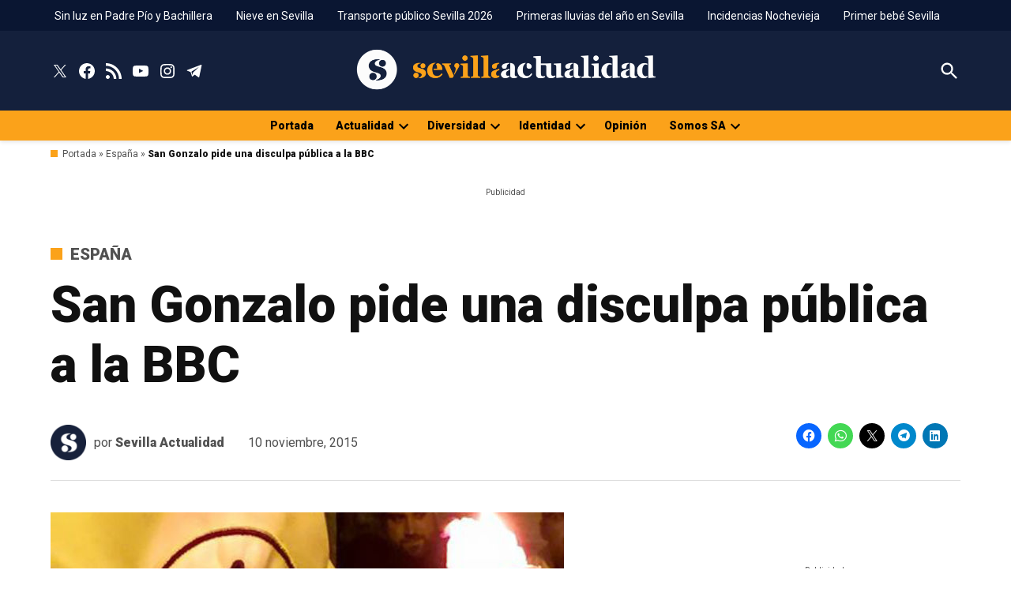

--- FILE ---
content_type: text/css
request_url: https://www.sevillaactualidad.com/wp-content/cache/min/1/wp-content/plugins/newspack-plugin/dist/memberships-gate-block-patterns.css?ver=1765360449
body_size: 561
content:
.editor-styles-wrapper .newspack-content-gate .is-style-outline,.editor-styles-wrapper .newspack-content-gate .is-style-outline .wp-block-button__link:not(.has-text-color),.newspack-content-gate .is-style-outline,.newspack-content-gate .is-style-outline .wp-block-button__link:not(.has-text-color){color:#cc1818;border-color:#cc1818}.editor-styles-wrapper .newspack-content-gate .newspack-feature-list,.newspack-content-gate .newspack-feature-list{list-style:none;padding-left:0}.editor-styles-wrapper .newspack-content-gate .newspack-feature-list li,.newspack-content-gate .newspack-feature-list li{position:relative;padding-left:24px}.editor-styles-wrapper .newspack-content-gate .newspack-feature-list li::before,.newspack-content-gate .newspack-feature-list li::before{content:"";position:absolute;left:0;top:5px;width:12px;height:12px;background:url("data:image/svg+xml;utf8,<?xml version='1.0' encoding='utf-8'?><svg width='12' height='12' viewBox='0 0 12 12' xmlns='http://www.w3.org/2000/svg'><path d='M10.7 0.599976L4.39995 9.09998L1.09995 6.59998L0.199951 7.79998L4.69995 11.2L11.9 1.49998L10.7 0.599976Z'/></svg>") no-repeat;background-position:center}.logged-in .editor-styles-wrapper .newspack-content-gate .newspack-sign-in,.logged-in .newspack-content-gate .newspack-sign-in{display:none}.editor-styles-wrapper .newspack-content-gate .wpbnbd--tiers-based.is-style-minimal form,.newspack-content-gate .wpbnbd--tiers-based.is-style-minimal form{text-align:left}.editor-styles-wrapper .newspack-content-gate .wpbnbd--tiers-based.is-style-minimal button[type=submit],.newspack-content-gate .wpbnbd--tiers-based.is-style-minimal button[type=submit]{margin:0;width:100%}.editor-styles-wrapper .newspack-content-gate .wpbnbd--tiers-based .wpbnbd__tiers__options,.newspack-content-gate .wpbnbd--tiers-based .wpbnbd__tiers__options{background:#eee;margin:0;padding:10px}.editor-styles-wrapper .newspack-content-gate .wpbnbd--tiers-based .wpbnbd__tiers__tier,.newspack-content-gate .wpbnbd--tiers-based .wpbnbd__tiers__tier{background:transparent;border:0;position:relative}@media only screen and (min-width:782px){.editor-styles-wrapper .newspack-content-gate .wpbnbd--tiers-based .wpbnbd__tiers__tier:not(:last-child)::after,.newspack-content-gate .wpbnbd--tiers-based .wpbnbd__tiers__tier:not(:last-child)::after{content:"";position:absolute;border-right:1px solid #ccc;bottom:19px;top:19px;right:-10px}}.editor-styles-wrapper .newspack-content-gate .newspack-registration__have-account,.newspack-content-gate .newspack-registration__have-account{display:none}.editor-styles-wrapper .newspack-content-gate .newspack-registration .newspack-reader__lists,.newspack-content-gate .newspack-registration .newspack-reader__lists{font-size:16px;background:#eee;border:0;padding-left:1em;padding-right:1em}@media only screen and (max-width:781px){.editor-styles-wrapper .newspack-content-gate .wp-block-column:empty,.newspack-content-gate .wp-block-column:empty{display:none}}

--- FILE ---
content_type: application/javascript
request_url: https://assets.evolutionadv.it/sevillaactualidad_com/sevillaactualidad_com.new.js
body_size: 3493
content:
window.optiload = window.optiload || {};
optiload.cmd = optiload.cmd || [];

window.googletag = window.googletag || {};
googletag.cmd = googletag.cmd || [];

window.evopbjs = window.evopbjs || {};
evopbjs.que = evopbjs.que || [];

googletag.cmd.push(function() {
	googletag.pubads().enableSingleRequest();
	googletag.pubads().disableInitialLoad();
	googletag.pubads().collapseEmptyDivs(true, true);
	googletag.enableServices();
});

(function() {
	var s = document.createElement('script');
	s.async = true;
	s.type = 'text/javascript';
	s.src = 'https://assets.evolutionadv.it/optiload/4.x.x/optiload.min.js';
	var node = document.getElementsByTagName('script')[0];
	//@ts-ignore
	node.parentNode.insertBefore(s, node);
})();


//CONFIG
optiload.cmd.push(function() {
	optiload.config.domain = 'sevillaactualidad.com';
	optiload.config.cmp_type = 'publisher';
	optiload.config.intext_container = 'none';
	optiload.config.intext_limit = 130;
	optiload.config.sellerid = "PUB1519";
	optiload.config.amazon_bid = true;
	optiload.config.language = 'es';
}); 

//CONFIG CONTENT REVOLUTION
var contentRevolutionConfig = {
	evoFirstArticle: 'div.entry-content',
	evoUAPublisherGA4: 'G-LP9JP55E6T',
	optiscrollAdunitId: 6,
	cssUrl: 'https://assets.evolutionadv.it/sevillaactualidad_com/optiscroll.css',
	siteCod: 'sevillaactualidad.com',
	// launchManually: !(window.location.href.indexOf('contentrevolution') > -1),
	// feedIdAlternative		:	null,
	// feedVariable			:	null,
	atfAdunitId: 8,
	atfSelector				:	'.evostep>.evo-articolo-spons-text p:nth-of-type(2)',
	insertIntext: true,
	//intextFinal			:	false,
	insertIntoPromo: false,
	intextAdunitId			:	8,
	refreshSidebarSticky: false,
	sidebarStickyAdunitId: 5,
	refreshFloorad: false,
	refreshSkin: false,
};

function startContentRevolution() {
	//############## CONTENT REVOLUTION ##########
	//load content revolution conditions (only starts on posts page, varibles for feeds...)
	if (window.top.optiload.$('body', document.top).hasClass('single-post')) {
		//add box optiscroll if the conditions are different from standard below here!
		//window.top.optiload.$(contentRevolutionConfig.evoFirstArticle, document.top).first().after('<div id="'+evoOptiScrollDiv.replace('#','').replace('.','')+'"></div>');

		//add div block in case content revolution doesn't append correctly
		//window.top.optiload.$('.classedaappendere').after('<div id="evo-cr-box"></div>');

		//add twitter
		// var sTwitter = document.createElement("script");
		// sTwitter.type = "text/javascript";
		// sTwitter.src = "https://platform.twitter.com/widgets.js";
		// var node = document.getElementsByTagName("script")[0];
		// //@ts-ignore
		// node.parentNode.insertBefore(sTwitter, node);

		// //add instagram
		// var sInsta = document.createElement("script");
		// sInsta.type = "text/javascript";
		// sInsta.src = "https://www.instagram.com/embed.js";
		// var node = document.getElementsByTagName("script")[0];
		// //@ts-ignore
		// node.parentNode.insertBefore(sInsta, node);

		//content revolution start
		var s = document.createElement('script');
		s.type = 'text/javascript';
		s.src = 'https://assets.evolutionadv.it/content-revolution.js';
		var node = document.getElementsByTagName('script')[0];
		//@ts-ignore
		node.parentNode.insertBefore(s, node);
	}
	//############## CONTENT REVOLUTION ##########
}



optiload.cmd.push(function() {
	var adUnits = [];


	adUnits[0] = {
		name: '/5966054,53785735/Sevillaactualidad_com/Sevillaactualidad_com_Masthead',
		sizes: [[320, 100], [300, 100], [320, 50], [300, 50], [970, 250], [970, 90], [728, 90]],
		lazy: false,
		pb: "pb_970x250",
        pbmobile:"pb_320x100",
		isMasthead: false, // usare !optiload.fn.isMobile() per masthead sticky con hb mobile
		mappings: {
			desktop: [[970, 250], [970, 90], [728, 90]],
			mobile: [[320, 100], [300, 100], [320, 50], [300, 50]],
		},
		
		hb: {
			sizes: [
				[970, 250], [970, 90], [728, 90]
			],
			bids: [
				{
					bidder: 'adform',
					params: { mid: '2173321' },
				},
				{
					bidder: 'rubicon',
					params: { accountId: '17322', siteId: '267684', zoneId: '3898288', sizes: [57, 55, 2] },
				},
				{
                    bidder: 'sparteo',
                    params: {
                    networkId: 'dac2388a-f26e-4786-bc82-cc512e95fe9d',
                }
                },
				{
					bidder: 'appnexusAst',
					params: { placementId: '36477765' },
				},				
			],
		},
		hbmobile: {
			sizes: [
				[320, 100], [300, 100], [320, 50], [300, 50]
			],
			bids: [
				{
					bidder: 'adform',
					params: { mid: '2173322' },
				},
				{
					bidder: 'rubicon',
					params: { accountId: '17322', siteId: '267686', zoneId: '3898286', sizes: [117, 19, 43, 44] },
				},
				{
                    bidder: 'sparteo',
                    params: {
                    networkId: 'dac2388a-f26e-4786-bc82-cc512e95fe9d',
                }
                },
				{
					bidder: 'appnexusAst',
					params: { placementId: '36477766' },
				},
			],
		},
	};


	adUnits[1] = {
		name: '/5966054,53785735/Sevillaactualidad_com/Sevillaactualidad_com_ATF',
		sizes: [[336, 280], [300, 250], [728, 90]],
		lazy: false,
		pb: "pb_300x250",
		mappings: {
			desktop: [[336, 280], [300, 250], [728, 90]],
			mobile: [[336, 280], [300, 250]],
		},
		
		hb: {
			sizes: [
				[336, 280], [300, 250], [728, 90]
			],
			bids: [
				{
					bidder: 'adform',
					params: { mid: '2173309' },
				},
				{
					bidder: 'rubicon',
					params: { accountId: '17322', siteId: '267684', zoneId: '3898288', sizes: [16, 15, 2] },
				},
				{
                    bidder: 'sparteo',
                    params: {
                    networkId: 'dac2388a-f26e-4786-bc82-cc512e95fe9d',
                }
                },
				{
					bidder: 'appnexusAst',
					params: { placementId: '36477753' },
				},				
			],
		},
		hbmobile: {
			sizes: [
				[336, 280], [300, 250]
			],
			bids: [
				{
					bidder: 'adform',
					params: { mid: '2173310' },
				},
				{
					bidder: 'rubicon',
					params: { accountId: '17322', siteId: '267686', zoneId: '3898286', sizes: [16, 15] },
				},
				{
                    bidder: 'sparteo',
                    params: {
                    networkId: 'dac2388a-f26e-4786-bc82-cc512e95fe9d',
                }
                },
				{
					bidder: 'appnexusAst',
					params: { placementId: '36477754' },
				},
			],
		},
	};


	adUnits[2] = {
		name: '/5966054,53785735/Sevillaactualidad_com/Sevillaactualidad_com_Intext',
		sizes: [[336, 280], [300, 250], [728, 90]],
		lazy: true,
		pb: "pb_300x250",
		isIntext: true,
		mappings: {
			desktop: [[336, 280], [300, 250], [728, 90]],
			mobile: [[336, 280], [300, 250]],
		},
		advanced: {
			mode: 'advanced',
			btf_wordcount: 50
		},
		hb: {
			sizes: [
				[336, 280], [300, 250], [728, 90]
			],
			bids: [
				{
					bidder: 'adform',
					params: { mid: '2173317' },
				},
				{
					bidder: 'rubicon',
					params: { accountId: '17322', siteId: '267684', zoneId: '3898288', sizes: [16, 15, 2] },
				},
				{
                    bidder: 'sparteo',
                    params: {
                    networkId: 'dac2388a-f26e-4786-bc82-cc512e95fe9d',
                }
                },
				{
					bidder: 'appnexusAst',
					params: { placementId: '36477761' },
				},				
			],
		},
		hbmobile: {
			sizes: [
				[336, 280], [300, 250]
			],
			bids: [
				{
					bidder: 'adform',
					params: { mid: '2173318' },
				},
				{
					bidder: 'rubicon',
					params: { accountId: '17322', siteId: '267686', zoneId: '3898286', sizes: [16, 15] },
				},
				{
                    bidder: 'sparteo',
                    params: {
                    networkId: 'dac2388a-f26e-4786-bc82-cc512e95fe9d',
                }
                },
				{
					bidder: 'appnexusAst',
					params: { placementId: '36477762' },
				},
			],
		},
	};


	adUnits[3] = {
		name: '/5966054,53785735/Sevillaactualidad_com/Sevillaactualidad_com_BTF',
		sizes: [[336, 280], [300, 250], [728, 90]],
		lazy: true,
		pb: "pb_300x250",
		mappings: {
			desktop: [[336, 280], [300, 250], [728, 90]],
			mobile: [[336, 280], [300, 250]],
		},
		
		hb: {
			sizes: [
				[336, 280], [300, 250], [728, 90]
			],
			bids: [
				{
					bidder: 'adform',
					params: { mid: '2173311' },
				},
				{
					bidder: 'rubicon',
					params: { accountId: '17322', siteId: '267684', zoneId: '3898288', sizes: [16, 15, 2] },
				},
				{
                    bidder: 'sparteo',
                    params: {
                    networkId: 'dac2388a-f26e-4786-bc82-cc512e95fe9d',
                }
                },
				{
					bidder: 'appnexusAst',
					params: { placementId: '36477755' },
				},				
			],
		},
		hbmobile: {
			sizes: [
				[336, 280], [300, 250]
			],
			bids: [
				{
					bidder: 'adform',
					params: { mid: '2173312' },
				},
				{
					bidder: 'rubicon',
					params: { accountId: '17322', siteId: '267686', zoneId: '3898286', sizes: [16, 15] },
				},
				{
                    bidder: 'sparteo',
                    params: {
                    networkId: 'dac2388a-f26e-4786-bc82-cc512e95fe9d',
                }
                },
				{
					bidder: 'appnexusAst',
					params: { placementId: '36477756' },
				},
			],
		},
	};


	adUnits[4] = {
		name: '/5966054,53785735/Sevillaactualidad_com/Sevillaactualidad_com_FloorAd',
		sizes: [[320, 100], [300, 100], [320, 50], [300, 50], [1, 4], [1, 1], [1280, 100], [970, 90], [728, 90]],
		position: ( ( optiload.fn.isMobile() ) ? 'top' : 'bottom' ),
		lazy: false,
		pb: "pb_728x90",
        pbmobile: "pb_320x100",
		interval: 60,
		isFloorad: true,
		mappings: {
			desktop: [[1280, 100], [970, 90], [728, 90], [1, 4], [1, 1]],
			mobile: [[320, 100], [300, 100], [320, 50], [300, 50], [1, 4], [1, 1]],
		},
		
		hb: {
			sizes: [
				[970, 90], [728, 90]
			],
			bids: [
				{
					bidder: 'adform',
					params: { mid: '2173313' },
				},
				{
					bidder: 'rubicon',
					params: { accountId: '17322', siteId: '267684', zoneId: '3898288', sizes: [55, 2] },
				},
				{
                    bidder: 'sparteo',
                    params: {
                    networkId: 'dac2388a-f26e-4786-bc82-cc512e95fe9d',
                }
                },
				{
					bidder: 'appnexusAst',
					params: { placementId: '36477757' },
				},				
			],
		},
		hbmobile: {
			sizes: [
				[320, 100], [300, 100], [320, 50], [300, 50]
			],
			bids: [
				{
					bidder: 'adform',
					params: { mid: '2173314' },
				},
				{
					bidder: 'rubicon',
					params: { accountId: '17322', siteId: '267686', zoneId: '3898286', sizes: [117, 19, 43, 44] },
				},
				{
                    bidder: 'sparteo',
                    params: {
                    networkId: 'dac2388a-f26e-4786-bc82-cc512e95fe9d',
                }
                },
				{
					bidder: 'appnexusAst',
					params: { placementId: '36477758' },
				},
			],
		},
	};


	adUnits[5] = {
		name: '/5966054,53785735/Sevillaactualidad_com/Sevillaactualidad_com_Skin',
		sizes: [[1, 3], [1, 1], [1800, 1000]],
		lazy: false,
		isSkin: true, 
		mappings: {
			desktop: [[1800, 1000], [1, 3], [1, 1]],
			mobile: [[1, 3], [1, 1]],
		},
		
		hb: {
			sizes: [
				[1800, 1000]
			],
			bids: [
				{
					bidder: 'rubicon',
					params: { accountId: '17322', siteId: '267684', zoneId: '3898288', sizes: [68] },
				},		
			],
		},
		hbmobile: {
			sizes: [
				
			],
			bids: [
			],
		},
	};


	adUnits[6] = {
		name: '/5966054,53785735/Sevillaactualidad_com/Sevillaactualidad_com_optiscroll_premium',
		sizes: [[1, 10]],
		lazy: true,
		offset: 600,
		mappings: {
			desktop: [[1, 10]],
			mobile: [[1, 10]],
		},
		
		hb: {},
		hbmobile: {},
	};


	adUnits[7] = {
		name: '/5966054,53785735/Sevillaactualidad_com/Sevillaactualidad_com_Skin_skyscraper',
		sizes: [[160, 600], [120, 600]],
		lazy: true,
		mappings: {
			desktop: [[160, 600], [120, 600]],
			mobile: [],
		},
		
		hb: {
			sizes: [
				[160, 600], [120, 600]
			],
			bids: [
				{
					bidder: 'adform',
					params: { mid: '2173323' },
				},
				{
					bidder: 'rubicon',
					params: { accountId: '17322', siteId: '267684', zoneId: '3898288', sizes: [9, 8] },
				},
				{
                    bidder: 'sparteo',
                    params: {
                    networkId: 'dac2388a-f26e-4786-bc82-cc512e95fe9d',
                }
                },
				{
					bidder: 'appnexusAst',
					params: { placementId: '36477767' },
				},				
			],
		},
		hbmobile: {
			sizes: [
				
			],
			bids: [
			],
		},
	};


	adUnits[8] = {
		name: '/5966054,53785735/Sevillaactualidad_com/Sevillaactualidad_com_Intext_content_revolution',
		sizes: [[336, 280], [336, 250], [320, 480], [300, 250], 'fluid', [580, 280]],
		lazy: true,
		pb: "pb_300x250",
		mappings: {
			desktop: [[580, 280], [336, 280], [336, 250], [300, 250], 'fluid'],
			mobile: [[336, 280], [336, 250], [320, 480], [300, 250], 'fluid'],
		},
		
		hb: {
			sizes: [
				[336, 280], [300, 250]
			],
			bids: [
				{
					bidder: 'adform',
					params: { mid: '2173319' },
				},
				{
					bidder: 'rubicon',
					params: { accountId: '17322', siteId: '267684', zoneId: '3898288', sizes: [16, 15] },
				},
				{
                    bidder: 'sparteo',
                    params: {
                    networkId: 'dac2388a-f26e-4786-bc82-cc512e95fe9d',
                }
                },
				{
					bidder: 'appnexusAst',
					params: { placementId: '36477763' },
				},				
			],
		},
		hbmobile: {
			sizes: [
				[336, 280], [300, 250]
			],
			bids: [
				{
					bidder: 'adform',
					params: { mid: '2173320' },
				},
				{
					bidder: 'rubicon',
					params: { accountId: '17322', siteId: '267686', zoneId: '3898286', sizes: [16, 15] },
				},
				{
                    bidder: 'sparteo',
                    params: {
                    networkId: 'dac2388a-f26e-4786-bc82-cc512e95fe9d',
                }
                },
				{
					bidder: 'appnexusAst',
					params: { placementId: '36477764' },
				},
			],
		},
	};


	adUnits[9] = {
		name: '/5966054,53785735/Sevillaactualidad_com/Sevillaactualidad_com_interstitial_crevo',
		sizes: [[336, 280], [336, 250], [320, 480], [300, 250], [1, 7], [640, 480], [640, 250], [600, 250], [480, 320]],
		lazy: false,
		isInterstitial: true,
		mappings: {
			desktop: [[640, 480], [640, 250], [600, 250], [480, 320], [336, 280], [336, 250], [320, 480], [300, 250], [1, 7]],
			mobile: [[336, 280], [336, 250], [320, 480], [300, 250], [1, 7]],
		},
		
		hb: {},
		hbmobile: {},
	};

	adUnits[10] = {
		name: '/5966054,53785735/Sevillaactualidad_com/Sevillaactualidad_com_InCorner',
		sizes: [[300, 600], [300, 250], [160, 600]],
		lazy: false,
		interval: 30,
		isIncorner: true,
		mappings: {
			desktop: [],
			mobile: [[300, 600], [300, 250], [160, 600]],
		},
		
		hb: {},
		hbmobile: {
			sizes: [
				[300, 600], [300, 250], [160, 600]
			],
			bids: [
				{
					bidder: 'adform',
					params: { mid: '2178178' },
				},
				{
					bidder: 'rubicon',
					params: { accountId: '17322', siteId: '267686', zoneId: '3898286', sizes: [10, 15, 9] },
				},
				{
                    bidder: 'sparteo',
                    params: {
                    networkId: 'dac2388a-f26e-4786-bc82-cc512e95fe9d',
                }
                },
				{
					bidder: 'appnexusAst',
					params: { placementId: '36543337' },
				},
			],
		},
	};




	
	optiload.config.adunits = adUnits;
	optiload.enable();
});

optiload.cmd.push(function() {
	optiload.addEventListener('ready', function() {
		optiload.fn.utils.loadJs('https://assets.evolutionadv.it/sevillaactualidad_com/video.js');
		
		//ADSENSE
		

		(function() {
			var k = document.createElement('script'),
				el = document.getElementsByTagName('script')[0];
			k.async = true;
			k.setAttribute('type', 'text/javascript');
			k.setAttribute('data-ad-client', 'ca-pub-8945354104464549');
			k.src = 'https://pagead2.googlesyndication.com/pagead/js/adsbygoogle.js';
			el.parentNode.insertBefore(k, el);
		})();

		const style = document.createElement('style');
		style.textContent = `
			div[data-adunitid="999"] {
				position: fixed;
				top: 0;
				left: 0;
				width: 1px;
				height: 1px;
		}
		`;
		document.head.appendChild(style);

		startContentRevolution();
		
		window.top.optiload.$('body').on('evoContentRevolutionChangedUrl', function () {
			optiload.fn.loadInterstitial();
		});
		

		optiload.fn.standardConfig();
		optiload.fn.loadComscore();

		fixInitialLoad(); // sblocca unita in initial load
		// optiload.fn.loadMastheadSticky();
		// optiload.fn.loadAdUnits();
		// optiload.fn.loadFloorad();
		// optiload.fn.loadSkin();
		// optiload.fn.loadNuggAd();
	});



}); 

function fixInitialLoad() {
	googletag.cmd.push(function() {
		// Il codice viene eseguito qui solo se googletag Ã¨ disponibile e pronto
		try {
			let x = googletag.pubads();
			let slots = x.getSlots().filter(slot => slot.getName().indexOf('/53785735/') > -1);
			
			if (slots.length > 0) {
				console.log("GPT Ã¨ pronto e sono stati trovati gli slot specifici:", slots);
				googletag.pubads().refresh(slots);
			} else {
				console.warn("GPT Ã¨ pronto, ma nessun slot trovato con il percorso '/53785735/'.");
			}
		} catch (e) {
			// Questa parte Ã¨ un'ulteriore rete di sicurezza per catturare errori
			// all'interno del blocco pubads, anche se googletag.cmd.push()
			// dovrebbe prevenire la maggior parte dei problemi di inizializzazione.
			console.error("Errore durante l'esecuzione delle funzioni pubads:", e);
		}
	});
}



googletag.cmd.push(function() {
    googletag.pubads().addEventListener('slotResponseReceived', function(event) {
     if ( !optiload.fn.isMobile() ) {
		// desktop
		 if(event.slot.getSlotElementId() === 'floor-ad'){
            document.querySelector('#floor-ad-wrapper').style.setProperty('bottom', '0px', 'important');
 
        }
	 } else {
        // mobile
		if(event.slot.getSlotElementId() === 'floor-ad'){
            document.querySelector('#floor-ad-wrapper').style.setProperty('top', '0px', 'important');
 
        }
 	 }
       
    })
});


googletag.cmd.push(function() {
    googletag.pubads().addEventListener('slotRenderEnded', function(event) {
      if ( !optiload.fn.isMobile() ) {
		// desktop
        if(event.slot.getSlotElementId() === 'floor-ad' && event.isEmpty){
            document.querySelector('#floor-ad-wrapper').style.setProperty('bottom', '-294px', 'important');
 
        }
	  } else {
      // mobile
	   if(event.slot.getSlotElementId() === 'floor-ad' && event.isEmpty){
            document.querySelector('#floor-ad-wrapper').style.setProperty('top', '-294px', 'important');
 
        }
	  }
    })
});